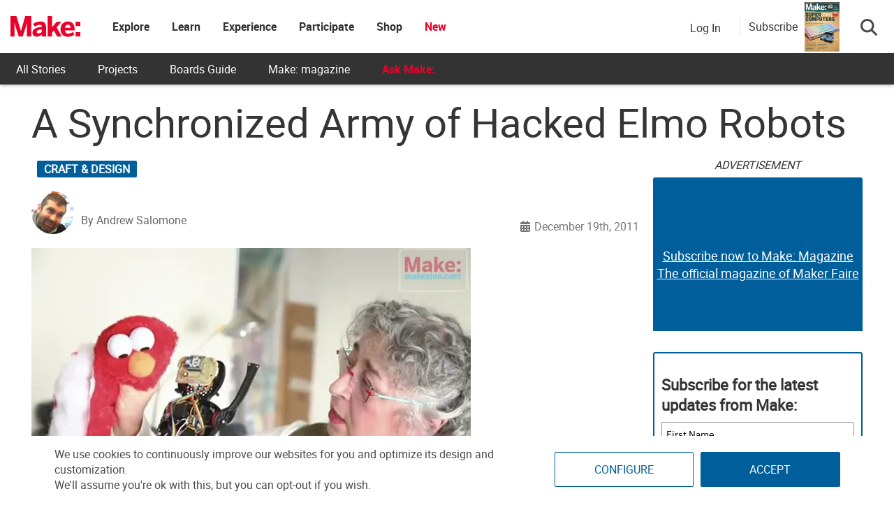

--- FILE ---
content_type: text/html; charset=utf-8
request_url: https://www.google.com/recaptcha/api2/aframe
body_size: 184
content:
<!DOCTYPE HTML><html><head><meta http-equiv="content-type" content="text/html; charset=UTF-8"></head><body><script nonce="T_gmve2NikRKSNOdRQpHZw">/** Anti-fraud and anti-abuse applications only. See google.com/recaptcha */ try{var clients={'sodar':'https://pagead2.googlesyndication.com/pagead/sodar?'};window.addEventListener("message",function(a){try{if(a.source===window.parent){var b=JSON.parse(a.data);var c=clients[b['id']];if(c){var d=document.createElement('img');d.src=c+b['params']+'&rc='+(localStorage.getItem("rc::a")?sessionStorage.getItem("rc::b"):"");window.document.body.appendChild(d);sessionStorage.setItem("rc::e",parseInt(sessionStorage.getItem("rc::e")||0)+1);localStorage.setItem("rc::h",'1769094558563');}}}catch(b){}});window.parent.postMessage("_grecaptcha_ready", "*");}catch(b){}</script></body></html>

--- FILE ---
content_type: application/javascript
request_url: https://prism.app-us1.com/?a=1000801328&u=https%3A%2F%2Fmakezine.com%2Farticle%2Fcraft%2Fa_synchronized_army_of_hacked%2F
body_size: 125
content:
window.visitorGlobalObject=window.visitorGlobalObject||window.prismGlobalObject;window.visitorGlobalObject.setVisitorId('bee57983-293d-4c48-8ccf-77a38dbae4a4', '1000801328');window.visitorGlobalObject.setWhitelistedServices('tracking', '1000801328');

--- FILE ---
content_type: application/javascript; charset=utf-8
request_url: https://fundingchoicesmessages.google.com/f/AGSKWxVaYvY4JtHVbSIvqTqp2fXFZ5EYG8gL1Duc8IEh8qMpVB9ci2on-BEF4VI5rzB-i-wBOcTeaDYGKHLwauJVd5y69AunS0E_0GmaMg8AdzRXQrYFt-wd2sIqCHftyjP6Ol8UCAoCATsMejJy7g0VAGmFywLj5CnnYuELprw7iU7a_WxDh8gRIdEte5Tv/_/landingads?/adometry./ads8.-2011ad_/ad125.
body_size: -1287
content:
window['f4b5893d-c364-45e6-a13b-a0a2c907fc06'] = true;